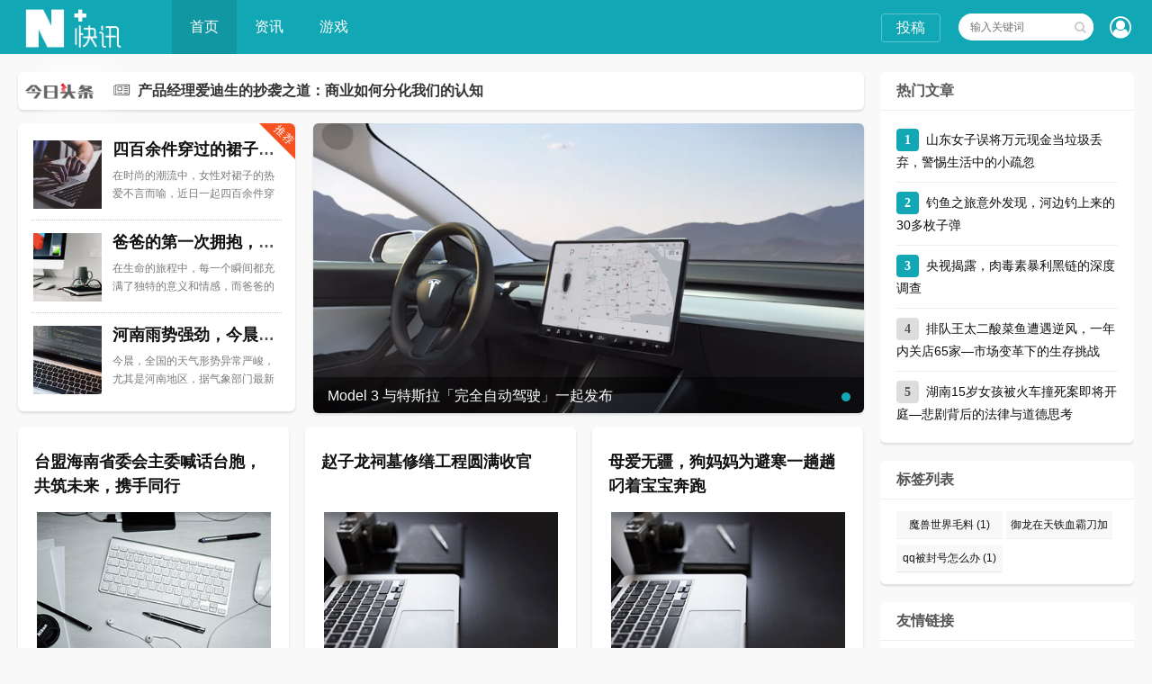

--- FILE ---
content_type: text/html; charset=utf-8
request_url: http://zixun.hi-chic.com/?m=home&c=Tags&a=lists&tagid=257
body_size: 6428
content:

    
<!DOCTYPE html>
<html lang="zh-CN">
<head>
<meta charset="UTF-8">
<meta name="viewport" content="width=device-width, initial-scale=1.0, minimum-scale=1.0, maximum-scale=1.0, user-scalable=no">
<meta name="renderer" content="webkit">
<meta name="force-rendering" content="webkit">
<meta http-equiv="X-UA-Compatible" content="IE=edge,Chrome=1">
<meta name="applicable-device" content="pc,mobile"> 
<title>奇客时尚网-男性时尚生活垂直门户</title>
<meta name="keywords" content="">
<meta name="description" content="">
<link rel="shortcut icon" href="http://zixun.hi-chic.com/zb_users/theme/suiranx_news/image/favicon_default.ico">
<link rel="stylesheet" href="http://zixun.hi-chic.com/zb_users/theme/suiranx_news/fontawesome/css/font-awesome.min.css" type="text/css">
<link rel="stylesheet" href="http://zixun.hi-chic.com/zb_users/theme/suiranx_news/style/style.css?ver=5.9" type="text/css">
<link rel="alternate" type="application/rss+xml" href="http://zixun.hi-chic.com/feed.php" title="奇客时尚网">
<script src="http://zixun.hi-chic.com/zb_system/script/jquery-latest.min.js" type="text/javascript"></script>
<script src="http://zixun.hi-chic.com/zb_system/script/zblogphp.js" type="text/javascript"></script>
<script src="http://zixun.hi-chic.com/zb_system/script/c_html_js_add.php" type="text/javascript"></script>
<style type="text/css">
.com-submit,#header,.nav,#mainav .navbox,.swiper-pagination-bullet-active,#divTags li a:hover,a.page-numbers:hover,.tag-wrap a:hover,.loglist li.con:hover .more,.aside_hot .list-1, .aside_hot .list-2, .aside_hot .list-3,.header .contribute .a{background-color:#;}
a:hover,.mcolor,.wapost h2 i.fa,#backtop:hover,.art-main a{color:#;}
#sidebar .aside_new_search, #sidebar .widget{border-top:3px solid #;}
a.page-numbers:hover,.tag-wrap a:hover{border:1px solid #;}
.logbox blockquote{border-left: 4px solid #;}
.link-box .title{border-bottom:3px solid #;}
	    .nav ul ul,.nav li.active >a,.nav li:hover >a,.nav ul li:hover > ul{background-color:##1197a2;}</style>
</head>
<body>
    <div id="header">
        <div class="header wrap">
            <div class="logo">
                <a href="http://zixun.hi-chic.com/" title="奇客时尚网"><img src="http://zixun.hi-chic.com/zb_users/theme/suiranx_news/image/logo_default.png" alt="奇客时尚网"></a>
            </div>
            <div id="monavber" class="nav" data-type="index" data-infoid="">
                <ul class="navbar">
                    <li id="nvabar-item-index"><a href="http://zixun.hi-chic.com/">首页</a></li>
                    <li id="navbar-category-1"><a href="http://zixun.hi-chic.com/news/">资讯</a></li><li id="navbar-category-2"><a href="http://zixun.hi-chic.com/game/">游戏</a></li>                </ul>
            </div>           
                        <div class="login fr">
                            		<span><a rel="nofollow" title="登录" href="http://zixun.hi-chic.com/zb_system/login.php" target="_blank"><i class="fa fa-user-circle-o"></i></a></span>
            	            </div>
                          
            <div id="mnav"><i class="fa fa-bars"></i></div>
            <div id="search"><i class="fa fa-search"></i></div>
            <div class="search">
                <form name="search" method="get" action="http://zixun.hi-chic.com/search.php?act=search">
                    <input type="text" name="q" placeholder="输入关键词"/>
                    <button type="submit" class="submit" value="搜索"><i class="fa fa-search"></i></button>
                </form>
            </div>
                        <div class="contribute fr hidden-sm-md-lg">
                <a target="_blank" class="a transition brightness" href="">投稿</a>
            </div>
              
        </div>
    </div>   
      
<p class="index-breadcrumb"></p>
<div class="wrap">
    <div id="content">
        <div id="contentleft">
            <!-- 广告位AD1  -->
                                                    
              
            <!-- 今日头条  -->	
                        <div class="itbox card" id="croll">
                <h3><img src="http://zixun.hi-chic.com/zb_users/theme/suiranx_news/image/tt.png" /></h3>
                <div id="itscroll" class="itscroll">
                    <div class="con">
                        <ul><li>
    <i class="fa fa-newspaper-o"></i>
    <a href="">产品经理爱迪生的抄袭之道：商业如何分化我们的认知</a>
</li>
<li>
    <i class="fa fa-newspaper-o"></i>
    <a href="">用机器人建房子，这家公司说只是时间问题</a>
</li></ul>
                    </div>
                </div>
            </div>
                                    
            
            <!-- 幻灯片  -->            
							 
            <div class="swiper-container card">
                <ul class="swiper-wrapper">
                                        <li class="swiper-slide">
                        <a class="link" href="" title="">
                            <p class="p ellipsis">Model 3 与特斯拉「完全自动驾驶」一起发布</p>
                            <img src="http://zixun.hi-chic.com/zb_users/theme/suiranx_news/image/flash.jpg" alt="Model 3 与特斯拉「完全自动驾驶」一起发布" />
                            <i class="mask"></i>
                        </a>
                    </li>
                     
                        
                                         
                             
                </ul>
                <p class="swiper-pagination"></p>
                <!--<i class="hidden-sm-md-lg swiper-button-next iconfont icon-right"></i>
                <i class="hidden-sm-md-lg swiper-button-prev iconfont icon-left"></i>-->
            </div>
			    						<!-- 首页推荐  -->	
			            <div class="ui-banner_lists card" id="listBox">
                <span class="tips">推荐</span>
                              <ul>
                                                <li class="clearfix">
                  <div><a href="http://zixun.hi-chic.com/news/5.html">
                      <img class="img-cover br" src="http://zixun.hi-chic.com/zb_users/theme/suiranx_news/image/random_img/7.jpg" alt="四百余件穿过的裙子集体退回事件揭秘" title="四百余件穿过的裙子集体退回事件揭秘">     
                      </a></div>
                  <h2 class="ellipsis"><a href="http://zixun.hi-chic.com/news/5.html" title="四百余件穿过的裙子集体退回事件揭秘">四百余件穿过的裙子集体退回事件揭秘</a></h2>
                  <p>在时尚的潮流中，女性对裙子的热爱不言而喻，近日一起四百余件穿过的裙子被集体退...</p>
                </li>
                			                                    <li class="clearfix">
                  <div><a href="http://zixun.hi-chic.com/news/3.html">
                      <img class="img-cover br" src="http://zixun.hi-chic.com/zb_users/theme/suiranx_news/image/random_img/5.jpg" alt="爸爸的第一次拥抱，深沉的偷感" title="爸爸的第一次拥抱，深沉的偷感">     
                      </a></div>
                  <h2 class="ellipsis"><a href="http://zixun.hi-chic.com/news/3.html" title="爸爸的第一次拥抱，深沉的偷感">爸爸的第一次拥抱，深沉的偷感</a></h2>
                  <p>在生命的旅程中，每一个瞬间都充满了独特的意义和情感，而爸爸的第一次拥抱孩子，...</p>
                </li>
                			                                    <li class="clearfix">
                  <div><a href="http://zixun.hi-chic.com/news/4.html">
                      <img class="img-cover br" src="http://zixun.hi-chic.com/zb_users/theme/suiranx_news/image/random_img/10.jpg" alt="河南雨势强劲，今晨全国降水榜前十独占九席" title="河南雨势强劲，今晨全国降水榜前十独占九席">     
                      </a></div>
                  <h2 class="ellipsis"><a href="http://zixun.hi-chic.com/news/4.html" title="河南雨势强劲，今晨全国降水榜前十独占九席">河南雨势强劲，今晨全国降水榜前十独占九席</a></h2>
                  <p>今晨，全国的天气形势异常严峻，尤其是河南地区，据气象部门最新数据显示，今晨全...</p>
                </li>
                			                  </ul>
            </div>  
                        <div class="clear"></div> 
        	<!-- 三栏文章 -->
        	             
            <!-- tag文章调用  -->
        	             
            <!-- 广告位AD5  -->
                                                      
            <!-- 文章列表 -->
            <div id="imgbox">
                                                                                    <div class="wapost card">    <h2 class="multi-ellipsis">        <a href="http://zixun.hi-chic.com/news/22632.html" title="台盟海南省委会主委喊话台胞，共筑未来，携手同行">台盟海南省委会主委喊话台胞，共筑未来，携手同行</a>    </h2>    <p class="img">        <a href="http://zixun.hi-chic.com/news/22632.html" target="_blank">            <img class="img-cover br" src="http://zixun.hi-chic.com/zb_users/theme/suiranx_news/image/random_img/3.jpg" title="台盟海南省委会主委喊话台胞，共筑未来，携手同行">        </a>    </p>    <p class="text">随着时代的进步和两岸关系的不断发展,台盟海南省委会主委近日向广大台胞喊话，呼吁大家共同为两岸关系的发...</p>    <div class="count">        <span class="view-num"><i class="fa fa-eye"></i>3</span>        <span class="edit"><i class="fa fa-clock-o"></i>2026-01-24</span>     </div></div>                                         
    				                                                <div class="wapost card">    <h2 class="multi-ellipsis">        <a href="http://zixun.hi-chic.com/news/22631.html" title="赵子龙祠墓修缮工程圆满收官">赵子龙祠墓修缮工程圆满收官</a>    </h2>    <p class="img">        <a href="http://zixun.hi-chic.com/news/22631.html" target="_blank">            <img class="img-cover br" src="http://zixun.hi-chic.com/zb_users/theme/suiranx_news/image/random_img/4.jpg" title="赵子龙祠墓修缮工程圆满收官">        </a>    </p>    <p class="text">备受瞩目的赵子龙祠墓修缮工程已圆满完工，这一工程的完成，不仅是对历史文化遗产的尊重与保护，更是对赵子...</p>    <div class="count">        <span class="view-num"><i class="fa fa-eye"></i>11</span>        <span class="edit"><i class="fa fa-clock-o"></i>2026-01-23</span>     </div></div>                                         
    				                                                <div class="wapost card">    <h2 class="multi-ellipsis">        <a href="http://zixun.hi-chic.com/news/22630.html" title="母爱无疆，狗妈妈为避寒一趟趟叼着宝宝奔跑">母爱无疆，狗妈妈为避寒一趟趟叼着宝宝奔跑</a>    </h2>    <p class="img">        <a href="http://zixun.hi-chic.com/news/22630.html" target="_blank">            <img class="img-cover br" src="http://zixun.hi-chic.com/zb_users/theme/suiranx_news/image/random_img/4.jpg" title="母爱无疆，狗妈妈为避寒一趟趟叼着宝宝奔跑">        </a>    </p>    <p class="text">在寒冷的冬日里,母爱如同温暖的阳光，照亮了每一个角落，而在这个故事中，我们见证了动物世界中一种无私而...</p>    <div class="count">        <span class="view-num"><i class="fa fa-eye"></i>15</span>        <span class="edit"><i class="fa fa-clock-o"></i>2026-01-23</span>     </div></div>                                         
    				                                                <div class="wapost card">    <h2 class="multi-ellipsis">        <a href="http://zixun.hi-chic.com/news/22629.html" title="重庆收复汽车第一城，新时代的崛起与辉煌">重庆收复汽车第一城，新时代的崛起与辉煌</a>    </h2>    <p class="img">        <a href="http://zixun.hi-chic.com/news/22629.html" target="_blank">            <img class="img-cover br" src="http://zixun.hi-chic.com/zb_users/theme/suiranx_news/image/random_img/6.jpg" title="重庆收复汽车第一城，新时代的崛起与辉煌">        </a>    </p>    <p class="text">在中国的汽车产业版图中,重庆这座城市一直以其独特的地位和影响力而闻名，近年来，随着汽车产业的快速发展...</p>    <div class="count">        <span class="view-num"><i class="fa fa-eye"></i>16</span>        <span class="edit"><i class="fa fa-clock-o"></i>2026-01-23</span>     </div></div>                                         
    				                                                <div class="wapost card">    <h2 class="multi-ellipsis">        <a href="http://zixun.hi-chic.com/news/22628.html" title="解放军实战演练，实弹打爆高价值目标的背后意义">解放军实战演练，实弹打爆高价值目标的背后意义</a>    </h2>    <p class="img">        <a href="http://zixun.hi-chic.com/news/22628.html" target="_blank">            <img class="img-cover br" src="http://zixun.hi-chic.com/zb_users/theme/suiranx_news/image/random_img/6.jpg" title="解放军实战演练，实弹打爆高价值目标的背后意义">        </a>    </p>    <p class="text">在和平与发展的时代主题下，军事力量的建设与演练始终是维护国家安全、保障人民安宁的重要手段，解放军进行...</p>    <div class="count">        <span class="view-num"><i class="fa fa-eye"></i>19</span>        <span class="edit"><i class="fa fa-clock-o"></i>2026-01-23</span>     </div></div>                                         
    				                                                <div class="wapost card">    <h2 class="multi-ellipsis">        <a href="http://zixun.hi-chic.com/news/22627.html" title="长沙120调度员凭呼吸声救独居老人，温暖城市中的守护者">长沙120调度员凭呼吸声救独居老人，温暖城市中的守护者</a>    </h2>    <p class="img">        <a href="http://zixun.hi-chic.com/news/22627.html" target="_blank">            <img class="img-cover br" src="http://zixun.hi-chic.com/zb_users/theme/suiranx_news/image/random_img/5.jpg" title="长沙120调度员凭呼吸声救独居老人，温暖城市中的守护者">        </a>    </p>    <p class="text">在繁忙的都市生活中,长沙的120急救调度中心每天都在上演着生命的奇迹，而今天，我们要讲述的，是一位平...</p>    <div class="count">        <span class="view-num"><i class="fa fa-eye"></i>22</span>        <span class="edit"><i class="fa fa-clock-o"></i>2026-01-23</span>     </div></div>                                         
    				                                                <div class="wapost card">    <h2 class="multi-ellipsis">        <a href="http://zixun.hi-chic.com/news/22626.html" title="800元一个的粉菠萝，是否涉及颜色税的探讨">800元一个的粉菠萝，是否涉及颜色税的探讨</a>    </h2>    <p class="img">        <a href="http://zixun.hi-chic.com/news/22626.html" target="_blank">            <img class="img-cover br" src="http://zixun.hi-chic.com/zb_users/theme/suiranx_news/image/random_img/9.jpg" title="800元一个的粉菠萝，是否涉及颜色税的探讨">        </a>    </p>    <p class="text">近年来，市场上出现了一种价格高昂的水果——粉菠萝，其售价高达800元一个，这一价格远超普通菠萝的价格...</p>    <div class="count">        <span class="view-num"><i class="fa fa-eye"></i>22</span>        <span class="edit"><i class="fa fa-clock-o"></i>2026-01-23</span>     </div></div>                                         
    				                                                <div class="wapost card">    <h2 class="multi-ellipsis">        <a href="http://zixun.hi-chic.com/news/22625.html" title="莫斯科盛大庆祝中国新年—共筑文化交流新篇章">莫斯科盛大庆祝中国新年—共筑文化交流新篇章</a>    </h2>    <p class="img">        <a href="http://zixun.hi-chic.com/news/22625.html" target="_blank">            <img class="img-cover br" src="http://zixun.hi-chic.com/zb_users/theme/suiranx_news/image/random_img/7.jpg" title="莫斯科盛大庆祝中国新年—共筑文化交流新篇章">        </a>    </p>    <p class="text">随着全球化的不断推进,文化交流与融合已经成为世界各国共同追求的目标，在这个背景下，莫斯科即将举办一场...</p>    <div class="count">        <span class="view-num"><i class="fa fa-eye"></i>24</span>        <span class="edit"><i class="fa fa-clock-o"></i>2026-01-23</span>     </div></div>                                         
    				                                                <div class="wapost card">    <h2 class="multi-ellipsis">        <a href="http://zixun.hi-chic.com/news/22624.html" title="旅客反映高铁车厢内二氧化碳超标，12306官方回应">旅客反映高铁车厢内二氧化碳超标，12306官方回应</a>    </h2>    <p class="img">        <a href="http://zixun.hi-chic.com/news/22624.html" target="_blank">            <img class="img-cover br" src="http://zixun.hi-chic.com/zb_users/theme/suiranx_news/image/random_img/1.jpg" title="旅客反映高铁车厢内二氧化碳超标，12306官方回应">        </a>    </p>    <p class="text">随着高铁的普及，越来越多的人选择乘坐高铁出行，最近有旅客反映在乘坐高铁时，车厢内二氧化碳浓度过高，引...</p>    <div class="count">        <span class="view-num"><i class="fa fa-eye"></i>27</span>        <span class="edit"><i class="fa fa-clock-o"></i>2026-01-23</span>     </div></div>                                         
    				                                                <div class="wapost card">    <h2 class="multi-ellipsis">        <a href="http://zixun.hi-chic.com/news/22623.html" title="一觉醒来，世界变了样—阳台上的冰河世纪">一觉醒来，世界变了样—阳台上的冰河世纪</a>    </h2>    <p class="img">        <a href="http://zixun.hi-chic.com/news/22623.html" target="_blank">            <img class="img-cover br" src="http://zixun.hi-chic.com/zb_users/theme/suiranx_news/image/random_img/7.jpg" title="一觉醒来，世界变了样—阳台上的冰河世纪">        </a>    </p>    <p class="text">一觉醒来，冰封的“冰河世纪”在温暖的南方城市里，一觉醒来，阳台变成了一片冰封的“冰河世纪”，这无疑是...</p>    <div class="count">        <span class="view-num"><i class="fa fa-eye"></i>27</span>        <span class="edit"><i class="fa fa-clock-o"></i>2026-01-23</span>     </div></div>                                         
    								 
                 
            </div>
            <div class="clear"></div>
            
            
<div class="pagebar">
<span class='br sb page-numbers current card'>1</span>
<a class="page-numbers card" href="http://zixun.hi-chic.com/page_2.html" title="第2页">2</a>
<a class="page-numbers card" href="http://zixun.hi-chic.com/page_3.html" title="第3页">3</a>
<a class="page-numbers card" href="http://zixun.hi-chic.com/page_4.html" title="第4页">4</a>
<a class="page-numbers card" href="http://zixun.hi-chic.com/page_5.html" title="第5页">5</a>
<a class="page-numbers card" href="http://zixun.hi-chic.com/page_6.html" title="第6页">6</a>
<a class="page-numbers card" href="http://zixun.hi-chic.com/page_7.html" title="第7页">7</a>
<a class="page-numbers card" href="http://zixun.hi-chic.com/page_8.html" title="第8页">8</a>
<a class="page-numbers card" href="http://zixun.hi-chic.com/page_9.html" title="第9页">9</a>
<a class="page-numbers card" href="http://zixun.hi-chic.com/page_10.html" title="第10页">10</a>
<span class="next"><a class="page-numbers card" href="http://zixun.hi-chic.com/page_2.html" title="下一页">下一页</a></span>
<a class="page-numbers card" href="http://zixun.hi-chic.com/page_2263.html" title="最后一页">尾页</a>
</div>
        </div>
        <!-- end #contentleft-->
        <div id="sidebar">
            
<section id="aside_hot" class="widget widget_suiranx_news_hotviewarticle sb br mb">            <h3><span>热门文章</span></h3>                    <ul class="widget-content aside_hot"><li class="clearfix"><span class="list list-1">1</span><a href="http://zixun.hi-chic.com/news/19151.html" title="山东女子误将万元现金当垃圾丢弃，警惕生活中的小疏忽">山东女子误将万元现金当垃圾丢弃，警惕生活中的小疏忽</a></li><li class="clearfix"><span class="list list-2">2</span><a href="http://zixun.hi-chic.com/news/19150.html" title="钓鱼之旅意外发现，河边钓上来的30多枚子弹">钓鱼之旅意外发现，河边钓上来的30多枚子弹</a></li><li class="clearfix"><span class="list list-3">3</span><a href="http://zixun.hi-chic.com/news/19299.html" title="央视揭露，肉毒素暴利黑链的深度调查">央视揭露，肉毒素暴利黑链的深度调查</a></li><li class="clearfix"><span class="list list-4">4</span><a href="http://zixun.hi-chic.com/news/19297.html" title="排队王太二酸菜鱼遭遇逆风，一年内关店65家—市场变革下的生存挑战">排队王太二酸菜鱼遭遇逆风，一年内关店65家—市场变革下的生存挑战</a></li><li class="clearfix"><span class="list list-5">5</span><a href="http://zixun.hi-chic.com/news/19301.html" title="湖南15岁女孩被火车撞死案即将开庭—悲剧背后的法律与道德思考">湖南15岁女孩被火车撞死案即将开庭—悲剧背后的法律与道德思考</a></li></ul>        </section><section id="divTags" class="widget widget_tags sb br mb">            <h3><span>标签列表</span></h3>                    <ul class="widget-content divTags"><li><a title="魔兽世界毛料" href="http://zixun.hi-chic.com/tags-1.html">魔兽世界毛料<span class="tag-count"> (1)</span></a></li>
<li><a title="御龙在天铁血霸刀加点" href="http://zixun.hi-chic.com/tags-2.html">御龙在天铁血霸刀加点<span class="tag-count"> (1)</span></a></li>
<li><a title="qq被封号怎么办" href="http://zixun.hi-chic.com/tags-3.html">qq被封号怎么办<span class="tag-count"> (1)</span></a></li>
</ul>        </section><section id="divLinkage" class="widget widget_link sb br mb">            <h3><span>友情链接</span></h3>                    <ul class="widget-content divLinkage"><li class="link-item"><a href="https://beian.miit.gov.cn/" target="_blank" title="">冀ICP备20016181号-4</a></li><li class="link-item"><a href="http://www.ugp.com.cn/" title="">优财经</a></li><li class="link-item"><a href="http://www.chinawch.com/" target="_blank" title="">游艺网</a></li></ul>        </section>        </div>
    </div>
    <!--end #content-->
</div>

<div id="footerbar">
    <div class="wrap">
        <span><a href="http://zixun.hi-chic.com/">奇客时尚网</a>Copyright Your WebSite.Some Rights Reserved.</span>
        <span>备案号：<a rel="nofollow" href="https://beian.miit.gov.cn" target="_blank">川ICP备66666666号</a></span>
<span>主题作者QQ：201825640</span>    </div>
</div>
<div id="backtop"><span class="fa fa-chevron-circle-up"></span></div>
<script src="http://zixun.hi-chic.com/zb_users/theme/suiranx_news/script/common.js" type="text/javascript"></script>
<script src="http://zixun.hi-chic.com/zb_users/theme/suiranx_news/script/scrolltxt.js" type="text/javascript"></script>
<script type="text/javascript">
    $(document).ready(function() {
        $("#croll").textSlider({line: 1, speed: 1000, timer: 3000});
    })
</script>
<!--初始化Swiper-->
<script>
    var swiper = new Swiper('.swiper-container', {
    pagination: '.swiper-pagination',
    nextButton: '.swiper-button-next',
    prevButton: '.swiper-button-prev',
    centeredSlides: true,
    autoplay: 3500,
    slidesPerView: 1,
    paginationClickable: true,
    autoplayDisableOnInteraction: false,
    spaceBetween: 0,
    loop: true
 });
</script>  
<!--[if lt IE 9]><script src="http://zixun.hi-chic.com/zb_users/theme/suiranx_news/script/html5-css3.js"></script><![endif]-->
<!--统计代码-->
</body>
</html><!--46.39 ms , 8 queries , 3652kb memory , 0 error-->